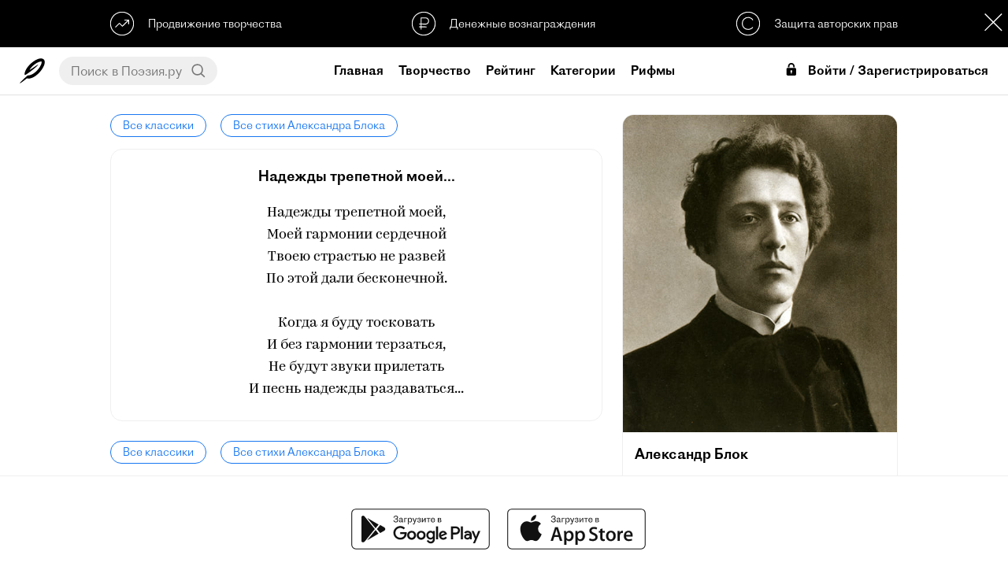

--- FILE ---
content_type: text/html; charset=UTF-8
request_url: https://poeziya.ru/classic/10/1937/
body_size: 77723
content:


<!DOCTYPE html><html>

<head>
    
    <base href="//poeziya.ru">

    <title>Надежды трепетной моей... — Александр Блок</title>
    
    <meta property="og:type" content="website">
    <meta property="og:title" content="Надежды трепетной моей... — Александр Блок">
    <meta name="description" content="Читать стихотворение Александра Блока «Надежды трепетной моей...» на официальном сайте Поэзия. Еще больше стихотворений доступно в мобильном приложении Поэзия для iOS и Android.">
    <meta property="og:description" content="Читать стихотворение Александра Блока «Надежды трепетной моей...» на официальном сайте Поэзия. Еще больше стихотворений доступно в мобильном приложении Поэзия для iOS и Android.">
    <meta name="keywords" content="поэзия,стихи,читать стихи,видеостихи,современная поэзия,современные поэты,рифма">
    <meta http-equiv="Content-Type" content="text/html; charset=UTF-8">
    <meta http-equiv="Cache-Control" content="no-cache">
    <meta name="apple-mobile-web-app-status-bar-style" content="default">
    <meta name="mobile-web-app-capable" content="yes">
    <meta id="viewport" name="viewport" content="width=device-width, initial-scale=1, minimum-scale=1, maximum-scale=1, viewport-fit=cover">
    <meta name="theme-color" content="#ffffff">
    <meta name="yandex-verification" content="a6f5973d39d4c867" />
    <meta name="yandex-tableau-widget" href="https://storage.yandexcloud.net/poeziya-static/manifest/ya.json" />
    
    <link rel="dns-prefetch" href="//mc.yandex.ru">
    <link rel="dns-prefetch" href="//yastatic.net">
    
    <link rel="manifest" href="https://storage.yandexcloud.net/poeziya-static/manifest/g.json">
    
    <link rel="shortcut icon" href="https://poeziya.ru/favicon.ico">
    
    <link rel="icon" sizes="512x512" href="https://storage.yandexcloud.net/poeziya-static/i/favicon/x512.png">
    <link rel="icon" sizes="256x256" href="https://storage.yandexcloud.net/poeziya-static/i/favicon/x256.png">
    <link rel="icon" sizes="192x192" href="https://storage.yandexcloud.net/poeziya-static/i/favicon/x192.png">
    <link rel="icon" sizes="144x144" href="https://storage.yandexcloud.net/poeziya-static/i/favicon/x144.png">
    
    <link rel="stylesheet" href="https://storage.yandexcloud.net/poeziya-static/css/7-5-3/index.css">
    
    <script type="text/javascript" src="https://storage.yandexcloud.net/poeziya-static/js/7-5-2/index.js"></script>
    
    <script defer src="https://storage.yandexcloud.net/poeziya-static/js/lib/scroll-lock.js"></script>
    <script defer src="https://storage.yandexcloud.net/poeziya-static/js/lib/scroll-bar.js"></script>
    <script defer src="https://storage.yandexcloud.net/poeziya-static/js/lib/share.js"></script>
    
    <script>window.yaContextCb=window.yaContextCb||[]</script>
    <script src="https://yandex.ru/ads/system/context.js" async></script>
    
    <style type="text/css">
    
        @font-face { font-family: "DefaultFont";src: url("https://storage.yandexcloud.net/poeziya-static/font/ProtoGrotesk/light.otf") format("truetype");font-style: normal;font-weight: regular;}
        @font-face { font-family: "DefaultFont";src: url("https://storage.yandexcloud.net/poeziya-static/font/ProtoGrotesk/regular.otf") format("truetype");font-style: normal;font-weight: bold;}
        
            @font-face { font-family: "Kazimir";font-style: normal;font-weight: regular;font-display: fallback;src:
            url("https://storage.yandexcloud.net/poeziya-static/font/Kazimir/light.woff2") format("woff2"),
            url("https://storage.yandexcloud.net/poeziya-static/font/Kazimir/light.woff") format("woff")
            }
            
            @font-face { font-family: "Ivolga";font-style: normal;font-weight: regular;font-display: fallback;src:
            url("https://storage.yandexcloud.net/poeziya-static/font/Ivolga/regular.woff2") format("woff2"),
            url("https://storage.yandexcloud.net/poeziya-static/font/Ivolga/regular.woff") format("woff")
            }
                </style>
    
</head>

<body>
    
<div id="page" class="page utn-margin">
    

<header data-scroll-lock-fill-gap>
    
    <script>
    var pageScrollTop = 0;
    var feedStaticScrollTop = 145;
    var isUTN = true;
    </script>
    
        
        <div id="utn" class="utn">
            
            <div class="utn-items">
                <div class="utn-item text-left interaction" onclick="showUTN( 'promo' );">
                    <svg class="utn-icon" xmlns="http://www.w3.org/2000/svg"
     width="1.77778in" height="1.77778in"
     viewBox="0 0 160 160">
  <path class="utn-icon-path" fill="none" stroke-width="6"
        d="M 34.74,104.95
           C 34.74,104.95 62.06,77.50 62.11,77.50
             62.16,77.50 82.34,97.42 82.34,97.42
             82.34,97.42 124.43,55.83 124.43,55.83M 96.04,55.78
           C 96.04,55.78 124.43,55.83 124.43,55.83
             124.43,55.83 124.40,84.18 124.40,84.18M 76.41,1.91
           C 75.64,2.05 75.43,2.02 74.69,2.03
             74.69,2.03 69.53,2.54 69.53,2.54
             64.56,3.20 59.59,4.34 54.84,5.94
             33.06,13.29 15.88,29.64 7.28,50.94
             -0.87,71.11 0.07,93.59 9.11,113.28
             12.59,120.85 17.45,127.67 23.11,133.75
             23.11,133.75 24.53,135.31 24.53,135.31
             24.53,135.31 26.09,136.73 26.09,136.73
             34.18,144.26 43.02,149.83 53.44,153.55
             58.00,155.18 62.41,156.29 67.19,157.10
             67.19,157.10 74.69,157.97 74.69,157.97
             74.69,157.97 77.66,158.12 77.66,158.12
             77.66,158.12 82.03,158.12 82.03,158.12
             82.03,158.12 85.00,157.97 85.00,157.97
             85.00,157.97 86.56,157.83 86.56,157.83
             90.64,157.53 94.93,156.79 98.91,155.80
             124.68,149.35 145.41,130.17 153.91,105.00
             155.26,100.98 156.24,96.84 156.94,92.66
             156.94,92.66 157.81,85.16 157.81,85.16
             157.81,85.16 157.97,82.50 157.97,82.50
             157.97,82.50 157.97,77.81 157.97,77.81
             157.97,77.81 157.81,74.84 157.81,74.84
             157.81,74.84 157.53,71.72 157.53,71.72
             156.95,66.33 155.99,61.74 154.38,56.56
             146.39,30.85 125.91,11.52 100.00,4.51
             95.68,3.34 91.03,2.50 86.56,2.17
             86.56,2.17 85.00,2.03 85.00,2.03
             85.00,2.03 82.03,1.91 82.03,1.91
             82.03,1.91 76.41,1.91 76.41,1.91 Z" />
</svg>                    <div class="utn-item-title">Продвижение творчества</div>
                </div>
                <div class="utn-item interaction" onclick="showUTN( 'donate' );">
                    <svg class="utn-icon" xmlns="http://www.w3.org/2000/svg"
     width="13.5467mm" height="13.5467mm"
     viewBox="0 0 160 160">
  <path class="utn-icon-path" fill="none" stroke-width="6"
        d="M 62.38,120.56
           C 62.62,120.56 62.44,41.56 62.44,41.56
             62.44,41.56 94.62,41.38 94.62,41.38
             104.88,41.38 113.50,50.75 113.50,62.00
             113.50,71.88 105.25,83.12 95.38,83.12
             95.38,83.00 49.44,82.94 49.44,82.94M 49.12,102.12
           C 49.12,102.12 100.50,102.38 100.50,102.38M 71.00,2.21
           C 41.26,7.29 19.05,22.38 7.45,51.00
             -4.06,79.42 2.96,114.44 25.04,135.91
             31.21,141.92 38.32,146.46 46.00,150.24
             55.13,154.74 66.79,157.88 77.00,158.00
             89.83,158.15 101.33,156.38 113.00,150.74
             123.83,145.51 132.60,139.48 140.19,130.00
             173.72,88.17 158.29,25.37 107.00,6.69
             98.70,3.67 89.83,2.01 81.00,2.21
             81.00,2.21 71.00,2.21 71.00,2.21 Z" />
</svg>                    <div class="utn-item-title">Денежные вознаграждения</div>
                </div>
                <div class="utn-item text-right interaction" onclick="showUTN( 'copyright' );">
                    <svg class="utn-icon" xmlns="http://www.w3.org/2000/svg"
     width="1.77778in" height="1.77778in"
     viewBox="0 0 160 160">
  <path class="utn-icon-path" fill="none" stroke-width="6"
        d="M 111.83,57.70
           C 111.36,50.93 98.78,38.35 81.13,38.11
             27.16,38.35 27.16,119.18 80.16,119.41
             94.91,119.41 110.90,109.50 111.13,103.42M 71.00,2.21
           C 41.26,7.29 19.05,22.38 7.45,51.00
             -4.06,79.42 2.96,114.44 25.04,135.91
             31.21,141.92 38.32,146.46 46.00,150.24
             55.13,154.74 66.79,157.88 77.00,158.00
             89.83,158.15 101.33,156.38 113.00,150.74
             123.83,145.51 132.60,139.48 140.19,130.00
             173.72,88.17 158.29,25.37 107.00,6.69
             98.70,3.67 89.83,2.01 81.00,2.21
             81.00,2.21 71.00,2.21 71.00,2.21 Z" />
</svg>
                    <div class="utn-item-title">Защита авторских прав</div>
                </div>
            </div>
            
            <div class="modal-close utn-close interaction" style="width: 36px;height: 36px;background: var(--color-text) url(https://storage.yandexcloud.net/poeziya-static/i/web/6-7-4/sprite.svg) -274px -104px;" onclick="sc('utn_disabled','_',90);e('utn').classList.add('hidden');e('page').classList.remove('utn-margin');e('fs').classList.remove('utn-margin');isUTN=false;"></div>
            
            <script type="text/javascript">
            function showUTN( utn )
            {
                let d = new Dialog();
                
                switch( utn )
                {
                    case 'copyright': 
                        d.title( 'Защита авторских прав' ); 
                        d.message( 'Благодаря проприетарному реестру публикаций, в Поэзии однозначно определены авторы произведений и защищены их права' ); 
                        break;
                        
                    case 'promo': 
                        d.title( 'Продвижение творчества' ); 
                        d.message( 'Различные способы продвижения позволят мгновенно представить свое творчество огромной аудитории читателей по всему миру' ); 
                        break;
                        
                    case 'donate': 
                        d.title( 'Денежные вознаграждения' ); 
                        d.message( 'У всех авторов есть возможность принимать денежные вознаграждения от своих читателей и тратить их на свое продвижение, либо другие услуги в Поэзии' ); 
                        break;
                }
                
                d.show();
            }
            </script>
            
        </div>
    
        
    <div class="content-fix header-content">

        <div class="header-content-item text-left">
            
            <div class="mobile" onclick="onMenuMobile();"><icx class="icx-menu-header"><svg version="1.1" id="Capa_1" xmlns="http://www.w3.org/2000/svg" xmlns:xlink="http://www.w3.org/1999/xlink" x="0px" y="0px"
	 viewBox="0 0 512 512" style="enable-background:new 0 0 512 512;" xml:space="preserve">
<g>
	<g>
		<g>
			<circle cx="256" cy="256" r="64"/>
			<circle cx="256" cy="448" r="64"/>
			<circle cx="256" cy="64" r="64"/>
		</g>
	</g>
</g>
<g>
</g>
<g>
</g>
<g>
</g>
<g>
</g>
<g>
</g>
<g>
</g>
<g>
</g>
<g>
</g>
<g>
</g>
<g>
</g>
<g>
</g>
<g>
</g>
<g>
</g>
<g>
</g>
<g>
</g>
</svg>
</icx></div>
            
            <a href="/" class="header-logo desktop">
                <icx class="icx-logo-header interaction"><svg class="poeziya-icon" xmlns="http://www.w3.org/2000/svg"
     width="229.277mm" height="229.277mm"
     viewBox="0 0 650 650">
  <path
        fill="var(--color-text)" stroke="var(--color-text)" stroke-width="0"
        d="M 5.18,643.91
           C 13.65,651.13 96.03,587.60 186.50,518.00
             403.33,577.67 748.00,148.00 617.27,26.39
             492.25,-77.25 137.00,205.00 125.91,408.64
             124.64,427.73 130.82,435.82 144.73,429.91
             217.00,396.45 491.25,179.75 475.50,166.00
             467.25,158.88 261.62,304.38 257.75,300.75
             245.78,288.38 407.88,95.38 546.25,83.75
             565.55,82.27 566.82,91.18 566.75,99.12
             568.27,199.73 380.00,448.50 207.18,443.48
             165.73,474.82 -5.91,630.64 5.36,644.64" />
</svg>
</icx>
            </a>
            
            <div id="header-search-wrapper" class="header-search-wrapper desktop">
                <input id="header-search-input" class="header-search-input no-border no-background no-box-shadow" placeholder="Поиск в Поэзия.ру" value="" onkeydown="if (event.keyCode === 13) {search();return false;}">
                <div class="header-search-button interaction" onclick="search();"><svg class="ic-search" xmlns="http://www.w3.org/2000/svg"
     width="0.366667in" height="0.366667in"
     viewBox="0 0 110 110">
  <path
        fill="none" stroke="var(--color-text)" stroke-width="10"
        d="M 46.93,85.33
           C -3.98,85.33 -7.45,6.55 46.91,6.65
             96.73,6.73 99.76,84.69 46.93,85.33M 103.09,102.55
           C 103.09,102.55 73.78,75.38 73.78,75.38" />
</svg>
</div>
            </div>
            
        </div>
        
        <div class="header-content-item">
            
            <a href="/" class="mobile">
                <icx class="icx-logo-header interaction"><svg class="poeziya-logo" xmlns="http://www.w3.org/2000/svg"
     width="5.63in" height="2.34in"
     viewBox="0 0 1689 702">
  <path
        fill="var(--color-text)" stroke="var(--color-text)" stroke-width="0"
        d="M 228.59,389.00
           C 213.59,459.20 249.59,476.00 285.59,476.00
             320.39,476.00 355.20,449.00 390.00,416.61
             393.59,412.41 395.39,407.61 395.39,403.41
             395.39,397.41 391.80,392.00 385.20,389.00
             371.39,401.00 343.20,419.00 324.00,419.00
             307.80,419.00 297.00,409.41 304.20,374.61
             304.20,374.61 367.20,82.41 367.20,82.41
             417.00,77.00 427.80,13.48 390.59,0.00
             373.80,11.73 346.20,17.00 319.80,17.00
             287.39,17.20 204.00,10.00 173.39,10.00
             111.00,10.00 0.00,31.59 0.00,125.16
             0.00,156.34 19.80,188.12 75.59,173.12
             69.00,162.33 67.19,152.14 67.19,141.95
             67.19,90.97 101.39,60.98 138.00,53.80
             138.00,53.80 44.39,468.20 44.39,468.20
             51.00,473.00 62.39,476.00 76.19,476.00
             98.39,476.00 121.80,465.81 127.80,437.61
             127.80,437.61 208.80,56.78 208.80,56.78
             237.59,61.58 268.19,68.19 295.20,73.58
             295.20,73.58 228.59,389.00 228.59,389.00 Z
           M 531.39,166.00
           C 440.80,166.00 377.80,279.34 377.80,369.86
             377.80,426.20 404.19,476.00 466.00,476.00
             560.19,476.00 624.39,362.67 624.39,273.34
             624.39,214.61 596.80,166.00 531.39,166.00 Z
           M 544.59,211.61
           C 569.19,211.61 579.39,236.19 579.39,268.56
             579.39,331.50 541.00,423.81 493.59,423.81
             472.59,423.81 454.59,403.42 454.59,350.67
             454.59,291.94 490.00,211.61 544.59,211.61 Z
           M 700.39,439.41
           C 683.59,439.41 669.19,424.95 669.19,406.89
             669.19,400.27 671.00,389.42 679.39,379.78
             671.59,374.61 662.00,371.61 654.80,371.61
             632.59,371.61 612.80,380.00 612.80,408.81
             612.80,454.41 647.59,476.00 684.19,476.00
             752.59,476.00 852.80,416.00 852.80,255.00
             852.80,206.61 824.00,164.00 776.00,164.00
             738.19,164.00 708.19,174.20 678.19,209.61
             673.39,215.58 673.39,234.09 687.19,234.09
             704.00,217.38 725.00,209.00 742.39,209.00
             764.59,209.00 782.00,228.12 782.00,269.33
             782.00,278.89 782.00,287.84 781.39,296.20
             781.39,296.20 707.59,296.20 707.59,296.20
             689.00,296.20 679.39,312.41 682.39,331.00
             682.39,331.00 777.80,331.00 777.80,331.00
             767.00,407.48 734.59,439.41 700.39,439.41 Z
           M 778.59,628.22
           C 778.59,678.00 812.80,702.00 849.39,702.00
             899.80,702.00 935.80,673.81 962.80,629.42
             985.59,591.05 1010.80,517.91 1019.19,465.73
             1053.39,446.55 1084.59,423.77 1093.59,415.98
             1103.80,406.98 1102.00,393.80 1093.00,386.00
             1075.00,400.98 1050.39,418.38 1022.80,432.77
             1022.80,432.77 1022.80,432.17 1022.80,432.17
             1022.80,397.39 1003.00,368.61 967.00,357.20
             1027.00,340.41 1066.00,296.48 1066.00,237.00
             1066.00,197.41 1034.80,163.81 983.19,163.81
             908.19,163.81 880.00,200.41 880.00,231.61
             880.00,253.81 894.39,273.00 916.00,273.00
             923.80,273.00 933.39,270.61 940.00,264.61
             933.39,250.20 930.39,234.00 930.39,225.61
             930.39,220.81 930.39,217.20 931.59,213.61
             939.39,210.81 947.80,209.00 955.59,209.00
             977.80,209.00 995.19,222.81 995.19,251.61
             995.19,288.81 962.80,338.00 923.80,338.00
             905.19,338.00 895.59,354.20 898.59,372.81
             933.39,372.81 953.80,396.19 953.80,429.17
             953.80,438.16 952.00,449.55 950.19,462.14
             869.80,493.92 778.59,552.08 778.59,628.22 Z
           M 902.80,605.44
           C 886.59,633.02 867.39,648.61 843.98,648.61
             836.19,648.61 819.39,641.41 819.39,620.42
             819.39,577.86 874.59,529.30 941.19,502.91
             930.39,541.89 915.39,583.25 902.80,605.44 Z
           M 1088.19,360.77
           C 1077.98,405.80 1077.98,476.00 1144.59,476.00
             1178.80,476.00 1208.19,447.20 1232.19,408.20
             1229.19,461.00 1258.59,476.00 1288.00,476.00
             1321.59,476.00 1370.80,447.81 1370.80,405.80
             1370.80,395.59 1364.19,389.58 1352.80,389.58
             1343.80,411.20 1330.00,418.41 1319.19,418.41
             1307.19,418.41 1299.39,405.20 1306.00,374.58
             1306.00,374.58 1348.00,175.81 1348.00,175.81
             1340.80,171.02 1330.59,168.00 1319.80,168.00
             1298.19,168.00 1275.39,178.22 1269.39,205.84
             1269.39,205.84 1233.39,375.77 1233.39,375.77
             1217.19,395.00 1199.19,407.00 1178.19,407.00
             1160.19,407.00 1152.39,396.20 1157.80,371.58
             1157.80,371.58 1194.39,201.03 1194.39,201.03
             1199.19,178.22 1187.19,168.00 1165.59,168.00
             1140.39,168.00 1118.80,180.62 1098.39,196.83
             1086.39,206.44 1090.59,225.06 1098.39,229.86
             1103.80,225.06 1107.39,222.66 1110.39,222.66
             1115.80,222.66 1118.80,228.06 1116.39,237.67
             1116.39,237.67 1088.19,360.77 1088.19,360.77 Z
           M 1579.80,476.00
           C 1614.00,476.00 1655.39,448.41 1683.59,416.61
             1687.20,412.41 1689.00,407.59 1689.00,403.39
             1689.00,397.39 1685.39,391.98 1678.80,388.98
             1663.80,404.00 1638.00,419.00 1615.80,419.00
             1600.19,419.00 1590.59,408.20 1597.80,374.56
             1597.80,374.56 1620.59,265.88 1620.59,265.88
             1635.59,194.41 1593.59,165.00 1539.00,165.00
             1482.59,165.00 1414.19,196.20 1414.19,269.47
             1414.19,303.70 1432.80,334.33 1471.19,344.55
             1446.59,397.98 1425.59,414.80 1404.00,427.41
             1404.00,415.41 1406.39,397.39 1414.19,379.97
             1406.39,374.56 1396.80,371.56 1389.59,371.56
             1367.39,371.56 1347.59,379.97 1347.59,408.80
             1347.59,452.61 1365.59,476.61 1390.19,476.00
             1437.00,474.81 1480.80,395.59 1503.00,348.14
             1503.00,348.14 1531.19,348.14 1531.19,348.14
             1531.19,348.14 1524.00,381.78 1524.00,381.78
             1507.80,459.20 1549.80,476.00 1579.80,476.00 Z
           M 1483.19,269.47
           C 1483.80,237.64 1501.19,200.41 1533.00,200.41
             1548.00,200.41 1560.00,213.02 1552.80,246.05
             1552.80,246.05 1537.80,315.11 1537.80,315.11
             1537.80,315.11 1512.59,315.11 1512.59,315.11
             1492.19,315.11 1482.59,293.50 1483.19,269.47 Z" />
</svg>
</icx>
            </a>
            
                        
                <a class="header-link desktop  header-link-home" href="/">Главная</a>
                
                        
                <a class="header-link desktop  header-link-creative" href="/creative/">Творчество</a>
                
                        
                <a class="header-link desktop  header-link-search" href="/search/">Рейтинг</a>
                
                        
                <a class="header-link desktop  header-link-category" href="/category/">Категории</a>
                
                        
                <a class="header-link desktop active header-link-classic" href="/classic/">Классика</a>
                
                        
                <a class="header-link desktop  header-link-rhyme" href="/rhyme/">Рифмы</a>
                
                        
        </div>

        <div class="header-content-item text-right">
    
                
                <div class="header-login-mobile mobile" onclick="onLogin();">Войти</div>
                
                <div class="header-login desktop" onclick="onLogin();">
                    <icx><svg fill="#000000" xmlns="http://www.w3.org/2000/svg" viewBox="0 0 26 26" width="26px" height="26px"><path d="M 16 0 C 13.789063 0 11.878906 0.917969 10.6875 2.40625 C 9.496094 3.894531 9 5.824219 9 7.90625 L 9 9 L 12 9 L 12 7.90625 C 12 6.328125 12.390625 5.085938 13.03125 4.28125 C 13.671875 3.476563 14.542969 3 16 3 C 17.460938 3 18.328125 3.449219 18.96875 4.25 C 19.609375 5.050781 20 6.308594 20 7.90625 L 20 9 L 23 9 L 23 7.90625 C 23 5.8125 22.472656 3.863281 21.28125 2.375 C 20.089844 0.886719 18.207031 0 16 0 Z M 9 10 C 7.34375 10 6 11.34375 6 13 L 6 23 C 6 24.65625 7.34375 26 9 26 L 23 26 C 24.65625 26 26 24.65625 26 23 L 26 13 C 26 11.34375 24.65625 10 23 10 Z M 16 15 C 17.105469 15 18 15.894531 18 17 C 18 17.738281 17.597656 18.371094 17 18.71875 L 17 21 C 17 21.550781 16.550781 22 16 22 C 15.449219 22 15 21.550781 15 21 L 15 18.71875 C 14.402344 18.371094 14 17.738281 14 17 C 14 15.894531 14.894531 15 16 15 Z"/></svg></icx>Войти / Зарегистрироваться
                </div>
                
                        
        </div>

    </div>

</header>












<style type="text/css">
.user-block {padding: 0;}
.ub-photo, .ub-info {margin-bottom: 0;}
footer {margin-top: 0;}
.article-text {margin-bottom: 25px;}
.user-articles {margin-bottom: 20px;}
@media screen and (max-width: 1000px) { 
.user-static {margin: 0 0 25px;} 
.user-articles {min-height: 100px;margin-bottom: 0;}
}
</style>

<div class="feed-page">

    
<div id="articles" class="articles" data-page="1" data-play="0" data-start="0" data-user-name="" data-user-photo="">
    
    <a class="classic-breadcrumbs-link interaction" href="/classic/">Все классики</a>
    <a class="classic-breadcrumbs-link interaction" href="/classic/10/">Все стихи Александра Блока</a>
    
    <div class="article">
        
        <div class="article-title">Надежды трепетной моей...</div>
        <div class="article-text">Надежды трепетной моей,<br>Моей гармонии сердечной<br>Твоею страстью не развей<br>По этой дали бесконечной.<br><br>Когда я буду тосковать<br>И без гармонии терзаться,<br>Не будут звуки прилетать<br>И песнь надежды раздаваться...</div>
        
    </div>
    
    <a class="classic-breadcrumbs-link interaction" href="/classic/">Все классики</a>
    <a class="classic-breadcrumbs-link interaction" href="/classic/10/">Все стихи Александра Блока</a>
    
</div>
    

<div id="fs" class="feed-static utn-margin">
    
    <div class="feed-static-wrapper">
        
        <div class="feed-static-content">
            
            <div class="user-block">
                
                <img class="classic-user-photo" src="https://storage.yandexcloud.net/poeziya-static/i/classic/10.jpg">
                <div class="classic-user-name">Александр Блок</div>
                <div class="classic-user-about text-space">(16 (28) ноября 1880, Санкт-Петербург, Российская империя — 7 августа 1921, Петроград, РСФСР) — русский поэт, писатель, публицист, драматург, переводчик, литературный критик. Классик русской литературы XX столетия, один из крупнейших представителей русского символизма.</div>
                
            </div>
            
        </div>
    
    </div>
    
</div>


</div>

</div>


<footer>
    
    <div class="content-fix footer-content">
        
        <div class="apps">
            <a class="button-store interaction" style="background-image: url(https://storage.yandexcloud.net/poeziya-static/i/global/svg/button-store-google.svg);" href="https://play.google.com/store/apps/details?id=ru.poetvdushe.android.poetvdushe" target="_blank"></a>
            <a class="button-store interaction" style="background-image: url(https://storage.yandexcloud.net/poeziya-static/i/global/svg/button-store-apple.svg);" href="https://apps.apple.com/ru/app/id1359857963" target="_blank"></a>
        </div>
        
                <a href="/support/">Поддержка</a>
                <a href="/legal/conditions/">Условия</a>
                <a href="/legal/policy/">Конфиденциальность</a>
                <a href="/support/feedback/">Обратная связь</a>
                
        <br>
        
        <a href="https://sobe.ru/na/poeziya" target="_blank">
            <div class="poeziya-donate-button interaction">Поддержать Поэзию</div>
        </a>
        
        <copyright>© 2026 Poeziya</copyright>
        
    </div>    
    
</footer>
  
</div> <!-- end page -->


<div class="hidden">
    
    <script type="text/javascript">
    document.write('<a href="//www.liveinternet.ru/click" '+
    'target="_blank"><img src="//counter.yadro.ru/hit?t17.2;r'+
    escape(document.referrer)+((typeof(screen)=='undefined')?'':
    ';s'+screen.width+'*'+screen.height+'*'+(screen.colorDepth?
    screen.colorDepth:screen.pixelDepth))+';u'+escape(document.URL)+
    ';h'+escape(document.title.substring(0,150))+';'+Math.random()+
    '" alt="" title="LiveInternet: показано число просмотров за 24'+
    ' часа, посетителей за 24 часа и за сегодня" '+
    'border="0" width="88" height="31"><\/a>')
    </script>
    
    <script type="text/javascript" > 
    (function(m,e,t,r,i,k,a){m[i]=m[i]||function(){(m[i].a=m[i].a||[]).push(arguments)}; m[i].l=1*new Date();k=e.createElement(t),a=e.getElementsByTagName(t)[0],k.async=1,k.src=r,a.parentNode.insertBefore(k,a)}) (window, document, "script", "https://mc.yandex.ru/metrika/tag.js", "ym"); ym(48934211, "init", { clickmap:true, trackLinks:true, accurateTrackBounce:true, webvisor:true }); 
    </script>
    
    <noscript><div><img src="https://mc.yandex.ru/watch/48934211" style="position:absolute; left:-9999px;" alt="" /></div></noscript>
    
    <script defer src="https://www.googletagmanager.com/gtag/js?id=UA-110830782-3"></script>
    
    <script>
      window.dataLayer = window.dataLayer || [];
      function gtag(){ dataLayer.push(arguments); }
      gtag('js', new Date());
      gtag('config', 'UA-110830782-3');
    </script>
    
    <input id="referrer" type="hidden" value="">
    
</div>
<noindex>
    
<div id="scroll-to-top" class="scroll-top-arrow interaction transparent" onclick="window.scrollTo(0,0);">
    <icx class="scroll-top-icon"><svg xmlns="http://www.w3.org/2000/svg"
     width="361.327mm" height="361.327mm"
     viewBox="0 0 1024 1024">
  <path
        fill="none" stroke="var(--color-text)" stroke-width="50"
        d="M 386.00,183.50
           C 386.00,183.50 62.00,514.00 62.00,514.00
             62.00,514.00 386.50,848.50 386.50,848.50M 952.75,518.00
           C 952.75,518.00 61.99,514.00 61.99,514.00" />
</svg>
</icx>
    <div class="scroll-top-label">Наверх</div>
</div>




<div id="share" class="modal hidden">
    <div class="modal-block">
        <div class="modal-cell">
            <div class="modal-content">
                <div class="modal-close interaction" onclick="onModalClose('share');"></div>
                <div class="modal-content-title">Поделиться:</div>
                <div id="share-data" class="ya-share2" data-description="" data-services="vkontakte,facebook,odnoklassniki,moimir,twitter,blogger,lj,viber,whatsapp,skype,telegram"></div>
            </div>
        </div>
    </div>
</div>


<div id="dialog" class="modal hidden">
    <div class="modal-block">
        <div class="modal-cell">
            <div class="modal-content dialog">
                <div id="dialog-title" class="dialog-title"></div>
                <div id="dialog-message" class="dialog-message"></div>
                <div id="dialog-special" class="dialog-special"></div>
                <div class="dialog-actions" data-scrollbar><div id="dialog-actions"></div></div>
                <div class="dialog-action interaction cancel" onclick="onModalClose('dialog')">Закрыть</div>
            </div>
        </div>
    </div>
</div>


<div id="login" class="modal login hidden">
    <div class="modal-block">
        <div class="modal-cell">
            <div class="modal-content login">
                
                <div class="modal-close interaction" onclick="onModalClose('login');"></div>
                
                <form class="poeziya-login-form">
                
                <icx class="icx-logo-header" style="width: 80%;max-width: 150px;height: 48px;"><svg class="poeziya-logo" xmlns="http://www.w3.org/2000/svg"
     width="5.63in" height="2.34in"
     viewBox="0 0 1689 702">
  <path
        fill="var(--color-text)" stroke="var(--color-text)" stroke-width="0"
        d="M 228.59,389.00
           C 213.59,459.20 249.59,476.00 285.59,476.00
             320.39,476.00 355.20,449.00 390.00,416.61
             393.59,412.41 395.39,407.61 395.39,403.41
             395.39,397.41 391.80,392.00 385.20,389.00
             371.39,401.00 343.20,419.00 324.00,419.00
             307.80,419.00 297.00,409.41 304.20,374.61
             304.20,374.61 367.20,82.41 367.20,82.41
             417.00,77.00 427.80,13.48 390.59,0.00
             373.80,11.73 346.20,17.00 319.80,17.00
             287.39,17.20 204.00,10.00 173.39,10.00
             111.00,10.00 0.00,31.59 0.00,125.16
             0.00,156.34 19.80,188.12 75.59,173.12
             69.00,162.33 67.19,152.14 67.19,141.95
             67.19,90.97 101.39,60.98 138.00,53.80
             138.00,53.80 44.39,468.20 44.39,468.20
             51.00,473.00 62.39,476.00 76.19,476.00
             98.39,476.00 121.80,465.81 127.80,437.61
             127.80,437.61 208.80,56.78 208.80,56.78
             237.59,61.58 268.19,68.19 295.20,73.58
             295.20,73.58 228.59,389.00 228.59,389.00 Z
           M 531.39,166.00
           C 440.80,166.00 377.80,279.34 377.80,369.86
             377.80,426.20 404.19,476.00 466.00,476.00
             560.19,476.00 624.39,362.67 624.39,273.34
             624.39,214.61 596.80,166.00 531.39,166.00 Z
           M 544.59,211.61
           C 569.19,211.61 579.39,236.19 579.39,268.56
             579.39,331.50 541.00,423.81 493.59,423.81
             472.59,423.81 454.59,403.42 454.59,350.67
             454.59,291.94 490.00,211.61 544.59,211.61 Z
           M 700.39,439.41
           C 683.59,439.41 669.19,424.95 669.19,406.89
             669.19,400.27 671.00,389.42 679.39,379.78
             671.59,374.61 662.00,371.61 654.80,371.61
             632.59,371.61 612.80,380.00 612.80,408.81
             612.80,454.41 647.59,476.00 684.19,476.00
             752.59,476.00 852.80,416.00 852.80,255.00
             852.80,206.61 824.00,164.00 776.00,164.00
             738.19,164.00 708.19,174.20 678.19,209.61
             673.39,215.58 673.39,234.09 687.19,234.09
             704.00,217.38 725.00,209.00 742.39,209.00
             764.59,209.00 782.00,228.12 782.00,269.33
             782.00,278.89 782.00,287.84 781.39,296.20
             781.39,296.20 707.59,296.20 707.59,296.20
             689.00,296.20 679.39,312.41 682.39,331.00
             682.39,331.00 777.80,331.00 777.80,331.00
             767.00,407.48 734.59,439.41 700.39,439.41 Z
           M 778.59,628.22
           C 778.59,678.00 812.80,702.00 849.39,702.00
             899.80,702.00 935.80,673.81 962.80,629.42
             985.59,591.05 1010.80,517.91 1019.19,465.73
             1053.39,446.55 1084.59,423.77 1093.59,415.98
             1103.80,406.98 1102.00,393.80 1093.00,386.00
             1075.00,400.98 1050.39,418.38 1022.80,432.77
             1022.80,432.77 1022.80,432.17 1022.80,432.17
             1022.80,397.39 1003.00,368.61 967.00,357.20
             1027.00,340.41 1066.00,296.48 1066.00,237.00
             1066.00,197.41 1034.80,163.81 983.19,163.81
             908.19,163.81 880.00,200.41 880.00,231.61
             880.00,253.81 894.39,273.00 916.00,273.00
             923.80,273.00 933.39,270.61 940.00,264.61
             933.39,250.20 930.39,234.00 930.39,225.61
             930.39,220.81 930.39,217.20 931.59,213.61
             939.39,210.81 947.80,209.00 955.59,209.00
             977.80,209.00 995.19,222.81 995.19,251.61
             995.19,288.81 962.80,338.00 923.80,338.00
             905.19,338.00 895.59,354.20 898.59,372.81
             933.39,372.81 953.80,396.19 953.80,429.17
             953.80,438.16 952.00,449.55 950.19,462.14
             869.80,493.92 778.59,552.08 778.59,628.22 Z
           M 902.80,605.44
           C 886.59,633.02 867.39,648.61 843.98,648.61
             836.19,648.61 819.39,641.41 819.39,620.42
             819.39,577.86 874.59,529.30 941.19,502.91
             930.39,541.89 915.39,583.25 902.80,605.44 Z
           M 1088.19,360.77
           C 1077.98,405.80 1077.98,476.00 1144.59,476.00
             1178.80,476.00 1208.19,447.20 1232.19,408.20
             1229.19,461.00 1258.59,476.00 1288.00,476.00
             1321.59,476.00 1370.80,447.81 1370.80,405.80
             1370.80,395.59 1364.19,389.58 1352.80,389.58
             1343.80,411.20 1330.00,418.41 1319.19,418.41
             1307.19,418.41 1299.39,405.20 1306.00,374.58
             1306.00,374.58 1348.00,175.81 1348.00,175.81
             1340.80,171.02 1330.59,168.00 1319.80,168.00
             1298.19,168.00 1275.39,178.22 1269.39,205.84
             1269.39,205.84 1233.39,375.77 1233.39,375.77
             1217.19,395.00 1199.19,407.00 1178.19,407.00
             1160.19,407.00 1152.39,396.20 1157.80,371.58
             1157.80,371.58 1194.39,201.03 1194.39,201.03
             1199.19,178.22 1187.19,168.00 1165.59,168.00
             1140.39,168.00 1118.80,180.62 1098.39,196.83
             1086.39,206.44 1090.59,225.06 1098.39,229.86
             1103.80,225.06 1107.39,222.66 1110.39,222.66
             1115.80,222.66 1118.80,228.06 1116.39,237.67
             1116.39,237.67 1088.19,360.77 1088.19,360.77 Z
           M 1579.80,476.00
           C 1614.00,476.00 1655.39,448.41 1683.59,416.61
             1687.20,412.41 1689.00,407.59 1689.00,403.39
             1689.00,397.39 1685.39,391.98 1678.80,388.98
             1663.80,404.00 1638.00,419.00 1615.80,419.00
             1600.19,419.00 1590.59,408.20 1597.80,374.56
             1597.80,374.56 1620.59,265.88 1620.59,265.88
             1635.59,194.41 1593.59,165.00 1539.00,165.00
             1482.59,165.00 1414.19,196.20 1414.19,269.47
             1414.19,303.70 1432.80,334.33 1471.19,344.55
             1446.59,397.98 1425.59,414.80 1404.00,427.41
             1404.00,415.41 1406.39,397.39 1414.19,379.97
             1406.39,374.56 1396.80,371.56 1389.59,371.56
             1367.39,371.56 1347.59,379.97 1347.59,408.80
             1347.59,452.61 1365.59,476.61 1390.19,476.00
             1437.00,474.81 1480.80,395.59 1503.00,348.14
             1503.00,348.14 1531.19,348.14 1531.19,348.14
             1531.19,348.14 1524.00,381.78 1524.00,381.78
             1507.80,459.20 1549.80,476.00 1579.80,476.00 Z
           M 1483.19,269.47
           C 1483.80,237.64 1501.19,200.41 1533.00,200.41
             1548.00,200.41 1560.00,213.02 1552.80,246.05
             1552.80,246.05 1537.80,315.11 1537.80,315.11
             1537.80,315.11 1512.59,315.11 1512.59,315.11
             1492.19,315.11 1482.59,293.50 1483.19,269.47 Z" />
</svg>
</icx>
                
                <br><br>
        
                <div class="text-center">
                    <div class="switch-tab">
                        <div id="login-email-view-switch" class="switch-tab-button recommendation active" onclick="switchView( 'login' , 'email' );">Войти по Email</div>
                        <div id="login-phone-view-switch" class="switch-tab-button recommendation" onclick="switchView( 'login' , 'phone' );">Войти по номеру</div>
                    </div>
                </div>
                
                <div id="login-phone-view" class="hidden">
                
                    <div class="input-phone-block">
                        
                        <div id="help-block-login" class="help-block login transparent">
                            <div class="help-block-message">Номер телефона вводится без кода страны,<br>вводите только цифры</div>
                            <icx class="help-block-arrow"><svg xmlns="http://www.w3.org/2000/svg"
     width="10.1333in" height="10.1333in"
     viewBox="0 0 912 912">
  <path class="arrow-bottom-phone"
        stroke="black" stroke-width="0"
        d="M 870.87,270.76
           C 870.87,270.76 39.43,271.39 39.43,271.39
             39.43,271.39 452.65,676.48 452.65,676.48
             452.65,676.48 870.87,270.76 870.87,270.76" />
</svg>
</icx>
                        </div>
                        
                        <select id="login-phone-phone-country-code" class="select-phone-country-code login">
                            <option disabled>Популярные страны</option>
                                                        <option selected value="7">Россия +7</option>
                                                        <option  value="7">Казахстан +7</option>
                                                        <option  value="375">Белоруссия +375</option>
                                                        <option  value="380">Украина +380</option>
                                                        <option  value="1">США +1</option>
                                                        <option  value="49">Германия +49</option>
                                                        <option disabled>Остальные страны</option>
                                                        <option value="672">Австралийские внешние территории +672</option>
                                                        <option value="61">Австралия +61</option>
                                                        <option value="43">Австрия +43</option>
                                                        <option value="994">Азербайджан +994</option>
                                                        <option value="351">Азорские о-ва +351</option>
                                                        <option value="355">Албания +355</option>
                                                        <option value="21">Алжир +21</option>
                                                        <option value="684">Американское Самоа +684</option>
                                                        <option value="244">Ангола +244</option>
                                                        <option value="1-264">Ангуилла +1-264</option>
                                                        <option value="376">Андорра +376</option>
                                                        <option value="1-268">Антигуа и Барбуда +1-268</option>
                                                        <option value="54">Аргентина +54</option>
                                                        <option value="374">Армения +374</option>
                                                        <option value="297">Аруба +297</option>
                                                        <option value="247">Асеньон +247</option>
                                                        <option value="93">Афганистан +93</option>
                                                        <option value="1-242">Багамы +1-242</option>
                                                        <option value="880">Бангладеш +880</option>
                                                        <option value="1-246">Барбадос +1-246</option>
                                                        <option value="973">Бахрейн +973</option>
                                                        <option value="501">Белиз +501</option>
                                                        <option value="32">Бельгия +32</option>
                                                        <option value="229">Бенин +229</option>
                                                        <option value="225">Берег слоновой кости +225</option>
                                                        <option value="1-441">Бермудские о-ва +1-441</option>
                                                        <option value="359">Болгария +359</option>
                                                        <option value="591">Боливия +591</option>
                                                        <option value="387">Босния и Герцеговина +387</option>
                                                        <option value="267">Ботсвана +267</option>
                                                        <option value="55">Бразилия +55</option>
                                                        <option value="1-284">Британские Вирджинские о-ва +1-284</option>
                                                        <option value="673">Бруней +673</option>
                                                        <option value="226">Буркина Фасо +226</option>
                                                        <option value="257">Бурунди +257</option>
                                                        <option value="975">Бутан +975</option>
                                                        <option value="678">Вануату +678</option>
                                                        <option value="39">Ватикан +39</option>
                                                        <option value="44">Великобритания +44</option>
                                                        <option value="36">Венгрия +36</option>
                                                        <option value="58">Венесуэла +58</option>
                                                        <option value="1-340">Вирджинские о-ва +1-340</option>
                                                        <option value="62">Восточный Тимор +62</option>
                                                        <option value="84">Вьетнам +84</option>
                                                        <option value="241">Габон +241</option>
                                                        <option value="509">Гаити +509</option>
                                                        <option value="592">Гайана +592</option>
                                                        <option value="220">Гамбия +220</option>
                                                        <option value="233">Гана +233</option>
                                                        <option value="502">Гватемала +502</option>
                                                        <option value="224">Гвинея +224</option>
                                                        <option value="245">Гвинея Биссау +245</option>
                                                        <option value="350">Гибралтар +350</option>
                                                        <option value="504">Гондурас +504</option>
                                                        <option value="852">Гонконг +852</option>
                                                        <option value="1-473">Гренада +1-473</option>
                                                        <option value="299">Гренландия +299</option>
                                                        <option value="30">Греция +30</option>
                                                        <option value="995">Грузия +995</option>
                                                        <option value="671">Гуам +671</option>
                                                        <option value="45">Дания +45</option>
                                                        <option value="243">Дем. респ. Конго (бывш. Заир) +243</option>
                                                        <option value="253">Джибути +253</option>
                                                        <option value="246">Диего Гарсиа +246</option>
                                                        <option value="1-767">Доминика +1-767</option>
                                                        <option value="1-809">Доминиканская республика +1-809</option>
                                                        <option value="20">Египет +20</option>
                                                        <option value="243">Заир +243</option>
                                                        <option value="260">Замбия +260</option>
                                                        <option value="259">Занзибар +259</option>
                                                        <option value="21">Западная Сахара +21</option>
                                                        <option value="685">Западное Самоа +685</option>
                                                        <option value="263">Зимбабве +263</option>
                                                        <option value="972">Израиль +972</option>
                                                        <option value="91">Индия +91</option>
                                                        <option value="62">Индонезия +62</option>
                                                        <option value="962">Иордания +962</option>
                                                        <option value="964">Ирак +964</option>
                                                        <option value="98">Иран +98</option>
                                                        <option value="353">Ирландия +353</option>
                                                        <option value="354">Исландия +354</option>
                                                        <option value="34">Испания +34</option>
                                                        <option value="39">Италия +39</option>
                                                        <option value="1-345">Каймановы о-ва +1-345</option>
                                                        <option value="855">Камбоджа +855</option>
                                                        <option value="237">Камерун +237</option>
                                                        <option value="238">Капе Верде +238</option>
                                                        <option value="974">Катар +974</option>
                                                        <option value="254">Кения +254</option>
                                                        <option value="357">Кипр +357</option>
                                                        <option value="996">Киргизстан +996</option>
                                                        <option value="686">Кирибати +686</option>
                                                        <option value="86">Китай +86</option>
                                                        <option value="672">Кокосовые о-ва +672</option>
                                                        <option value="57">Колумбия +57</option>
                                                        <option value="269">Коморские о-ва +269</option>
                                                        <option value="242">Конго +242</option>
                                                        <option value="506">Коста Рика +506</option>
                                                        <option value="53">Куба +53</option>
                                                        <option value="965">Кувейт +965</option>
                                                        <option value="856">Лаос +856</option>
                                                        <option value="371">Латвия +371</option>
                                                        <option value="266">Лессото +266</option>
                                                        <option value="231">Либерия +231</option>
                                                        <option value="961">Ливан +961</option>
                                                        <option value="21">Ливия +21</option>
                                                        <option value="370">Литва +370</option>
                                                        <option value="41">Лихтенштейн +41</option>
                                                        <option value="352">Люксембург +352</option>
                                                        <option value="230">Маврикий +230</option>
                                                        <option value="222">Мавритания +222</option>
                                                        <option value="261">Мадагаскар +261</option>
                                                        <option value="853">Макао +853</option>
                                                        <option value="389">Македония +389</option>
                                                        <option value="265">Малави +265</option>
                                                        <option value="60">Малайзия +60</option>
                                                        <option value="223">Мали +223</option>
                                                        <option value="960">Мальдивские о-ва +960</option>
                                                        <option value="356">Мальта +356</option>
                                                        <option value="212">Марокко +212</option>
                                                        <option value="596">Мартиника +596</option>
                                                        <option value="692">Маршалловы о-ва +692</option>
                                                        <option value="52">Мексика +52</option>
                                                        <option value="691">Микронезия +691</option>
                                                        <option value="258">Мозамбик +258</option>
                                                        <option value="373">Молдавия +373</option>
                                                        <option value="377">Монако +377</option>
                                                        <option value="976">Монголия +976</option>
                                                        <option value="1-664">Монсеррат +1-664</option>
                                                        <option value="95">Мьянма +95</option>
                                                        <option value="264">Намибия +264</option>
                                                        <option value="674">Науру +674</option>
                                                        <option value="977">Непал +977</option>
                                                        <option value="227">Нигер +227</option>
                                                        <option value="234">Нигерия +234</option>
                                                        <option value="599">Нидерландские Антиллы +599</option>
                                                        <option value="31">Нидерланды +31</option>
                                                        <option value="505">Никарагуа +505</option>
                                                        <option value="683">НИУЭ +683</option>
                                                        <option value="64">Новая Зеландия +64</option>
                                                        <option value="687">Новая Каледония +687</option>
                                                        <option value="47">Норвегия +47</option>
                                                        <option value="672">Норфолкские о-ва +672</option>
                                                        <option value="682">О-ва Кука +682</option>
                                                        <option value="247">О-ва Святой Елены +247</option>
                                                        <option value="971">ОАЭ +971</option>
                                                        <option value="968">Оман +968</option>
                                                        <option value="92">Пакистан +92</option>
                                                        <option value="680">Палау +680</option>
                                                        <option value="507">Панама +507</option>
                                                        <option value="675">Папуа Новая Гвинея +675</option>
                                                        <option value="595">Парагвай +595</option>
                                                        <option value="51">Перу +51</option>
                                                        <option value="48">Польша +48</option>
                                                        <option value="351">Португалия +351</option>
                                                        <option value="1-787">Пуэрто Рико +1-787</option>
                                                        <option value="262">Реюнион +262</option>
                                                        <option value="672">Рождественсткие о-ва +672</option>
                                                        <option value="250">Руанда +250</option>
                                                        <option value="40">Румыния +40</option>
                                                        <option value="503">Сальвадор +503</option>
                                                        <option value="378">Сан Марино +378</option>
                                                        <option value="39">Сан Марино +39</option>
                                                        <option value="1-758">Санта Лючия +1-758</option>
                                                        <option value="966">Саудовская Аравия +966</option>
                                                        <option value="268">Свазиленд +268</option>
                                                        <option value="47">Свалбард +47</option>
                                                        <option value="850">Северная Корея +850</option>
                                                        <option value="967">Северный Йемен +967</option>
                                                        <option value="670">Северо-Марианские о-ва +670</option>
                                                        <option value="248">Сейшельские о-ва +248</option>
                                                        <option value="221">Сенегал +221</option>
                                                        <option value="1-784">Сент Винцент и Гренадины +1-784</option>
                                                        <option value="508">Сент Пьер +508</option>
                                                        <option value="239">Сент Том и Принцип +239</option>
                                                        <option value="1-869">Сент-Китс и Невис +1-869</option>
                                                        <option value="65">Сингапур +65</option>
                                                        <option value="963">Сирия +963</option>
                                                        <option value="421">Словакия +421</option>
                                                        <option value="386">Словения +386</option>
                                                        <option value="1-670">Содружество северных Мариански +1-670</option>
                                                        <option value="677">Соломоновы о-ва +677</option>
                                                        <option value="252">Сомали +252</option>
                                                        <option value="249">Судан +249</option>
                                                        <option value="597">Суринам +597</option>
                                                        <option value="232">Сьерра Леоне +232</option>
                                                        <option value="992">Таджикистан +992</option>
                                                        <option value="886">Тайвань +886</option>
                                                        <option value="66">Тайланд +66</option>
                                                        <option value="255">Танзания +255</option>
                                                        <option value="1-649">Текс и Каикос Айландс +1-649</option>
                                                        <option value="228">Тоголезе +228</option>
                                                        <option value="690">Токелау +690</option>
                                                        <option value="676">Тонго +676</option>
                                                        <option value="1-868">Тринидад и Тобаго +1-868</option>
                                                        <option value="688">Тувалу +688</option>
                                                        <option value="21">Тунис +21</option>
                                                        <option value="993">Туркменистан +993</option>
                                                        <option value="90">Турция +90</option>
                                                        <option value="256">Уганда +256</option>
                                                        <option value="998">Узбекистан +998</option>
                                                        <option value="598">Уругвай +598</option>
                                                        <option value="298">Фарерские о-ва +298</option>
                                                        <option value="679">Фиджи +679</option>
                                                        <option value="63">Филипины +63</option>
                                                        <option value="358">Финляндия +358</option>
                                                        <option value="500">Фолклендские о-ва +500</option>
                                                        <option value="33">Франция +33</option>
                                                        <option value="594">Французская Гвиана +594</option>
                                                        <option value="689">Французская полинезия +689</option>
                                                        <option value="590">Французские Антиллы +590</option>
                                                        <option value="385">Хорватия +385</option>
                                                        <option value="236">ЦАР +236</option>
                                                        <option value="235">Чад +235</option>
                                                        <option value="420">Чехия +420</option>
                                                        <option value="56">Чили +56</option>
                                                        <option value="41">Швейцария +41</option>
                                                        <option value="46">Швеция +46</option>
                                                        <option value="94">Шри Ланка +94</option>
                                                        <option value="593">Эквадор +593</option>
                                                        <option value="240">Экваториальная Гвинея +240</option>
                                                        <option value="681">Эллис и Футуна острова +681</option>
                                                        <option value="291">Эритрия +291</option>
                                                        <option value="372">Эстония +372</option>
                                                        <option value="251">Эфиопия +251</option>
                                                        <option value="27">ЮАР +27</option>
                                                        <option value="381">Югославия +381</option>
                                                        <option value="82">Южная Корея +82</option>
                                                        <option value="969">Южный Йемен +969</option>
                                                        <option value="1-876">Ямайка +1-876</option>
                                                        <option value="81">Япония +81</option>
                                                    </select>
                        
                        <input id="login-phone-phone" type="number" name="poeziya-phone" placeholder="Номер телефона" class="login-field input-phone" onkeydown="if (event.keyCode === 13) { loginPhone(); return false; }" onfocus="e('help-block-login').classList.remove('transparent');" onblur="e('help-block-login').classList.add('transparent');">
                        
                    </div>
                    
                    <input id="login-phone-password" type="password" name="poeziya-password" placeholder="Введите пароль" class="login-field text-center" onkeydown="if (event.keyCode === 13) { loginPhone(); return false; }">
                    
                    <div id="login-phone-login-button" class="button signup" onclick="loginPhone();">Войти</div>
                    
                    <div class="login-actions">
                        <div class="login-action text-left">
                            <a class="login-action-link link" href="/authorization/register/">Регистрация</a>
                        </div>
                        <div class="login-action text-right">
                            <a class="login-action-link login-forgot-link interaction" href="/authorization/forgot-password/">Забыли пароль?</a>
                        </div>
                    </div>
                
                </div>
                
                <div id="login-email-view">
                
                    <input id="login-email-email" type="email" name="poeziya-email" placeholder="Введите email" class="login-field input-email text-center" onkeydown="if (event.keyCode === 13) { loginEmail(); return false; }">
                    
                    <input id="login-email-password" type="password" name="poeziya-password" placeholder="Введите пароль" class="login-field text-center" onkeydown="if (event.keyCode === 13) { loginEmail(); return false; }">
                    
                    <div id="login-email-login-button" class="button signup" onclick="loginEmail();">Войти</div>
                    
                    <div class="login-actions">
                        <div class="login-action text-left">
                            <a class="login-action-link link" href="/authorization/register/">Регистрация</a>
                        </div>
                        <div class="login-action text-right">
                            <a class="login-action-link login-forgot-link interaction" href="/authorization/forgot-password/">Забыли пароль?</a>
                        </div>
                    </div>
                
                </div>
                
                </form>
                
            </div>
        </div>
    </div>
</div>




<div id="comments" class="modal hidden">
    <div class="modal-block">
        <div class="modal-cell">
            <div class="modal-content">
                <div class="modal-close interaction" onclick="onModalClose('comments');e('comment-parent-block').classList.add('hidden');e('comment-input').setAttribute('data-parent',0);e('comment-input').value='';"></div>
                
                <div class="comments-header">Комментарии</div>
                <div id="comments-description" class="comments-description"></div>
                
                <div class="comments-form">
                                <div class="comments-form-placeholder">
                    <span class="link" onclick="onLogin();">Войдите</span>, чтобы оставить комментарий
                </div>
                                </div>
                
                <div class="comments-list" data-scrollbar>
                    <div id="comments-container" data-page="0" data-start="0" data-article="0">
                        <div id="comment-add-parent-0"></div>
                    </div>
                    <div id="comments-load-more" class="comments-load-more button hidden" onclick="loadComments();">Загрузить еще</div>
                    <div id="comments-preloader" class="placeholder light no-border"><div class="placeholder-content"><div class="placeholder-content-cell"><img class="progress-indicator" src="https://storage.yandexcloud.net/poeziya-static/i/web/6-2-10/preloader/light.svg"></div></div></div>
                </div>
                
            </div>
        </div>
    </div>
</div>


<div id="longtext" class="modal hidden">
    <div class="modal-block">
        <div class="modal-cell">
            <div class="modal-content">
                <div class="modal-close interaction" onclick="onModalClose('longtext');"></div>
                <div id="longtext-title" class="comments-header"></div>
                <div id="longtext-container" class="comments-list"></div>
            </div>
        </div>
    </div>
</div>


<div id="users" class="modal hidden">
    <div class="modal-block">
        <div class="modal-cell">
            <div class="modal-content">
                <div class="modal-close interaction" onclick="onModalClose('users');"></div>
                
                <div id="users-header" class="users-header">Пользователи</div>
                
                <div class="users-list" data-scrollbar>
                    <div id="users-container" data-page="0"></div>
                    <div id="users-load-more" class="users-load-more button hidden" onclick="loadUsers();">Загрузить еще</div>
                    <div id="users-preloader" class="placeholder light no-border"><div class="placeholder-content"><div class="placeholder-content-cell"><img class="progress-indicator" src="https://storage.yandexcloud.net/poeziya-static/i/web/6-2-10/preloader/light.svg"></div></div></div>
                </div>
                
            </div>
        </div>
    </div>
</div>


<div id="donate" data-user="0" class="modal hidden">
    <div class="modal-block">
        <div class="modal-cell">
            <div class="modal-content donate">
                <div class="modal-close interaction" onclick="onModalClose('donate');"></div>
                
                <img id="donate-user-photo" class="donate-user-photo">
                
                <div class="donate-user">
                    <div id="donate-user-name" class="donate-user-name"></div>
                    <div class="donate-user-description">спонсировать автора</div>
                </div>
                
                <input id="donate-amount" type="number" placeholder="Введите сумму, ₽" class="donate-input donate-amount">
                
                <div class="donate-quick-buttons">
                    <div class="donate-quick-button interaction" style="color:var(--color-accent);" onclick="e('donate-amount').value=100">100 ₽</div>
                    <div class="donate-quick-button interaction" style="color:var(--color-accent);" onclick="e('donate-amount').value=500">500 ₽</div>
                    <div class="donate-quick-button interaction" style="color:var(--color-accent);" onclick="e('donate-amount').value=1000">1 000 ₽</div>
                </div>
                
                <textarea id="donate-comment" class="donate-input donate-comment" placeholder="Напишите комментарий. Его увидят также другие пользователи."></textarea>
                
                <div id="donate-send" class="donate-send interaction" onClick="donate();">Спонсировать</div>
                
            </div>
        </div>
    </div>
</div>

<div id="deposit" data-user="0" data-deposit-bonus="0" data-deposit-bonus-deadline="" class="modal hidden">
    <div class="modal-block">
        <div class="modal-cell">
            <div class="modal-content donate">
                <div class="modal-close interaction" onclick="onModalClose('deposit');"></div>
                
                <div class="donate-user">
                    <div class="donate-user-name">Пополнение баланса</div>
                    <div id="deposit-add-message" class="donate-user-description" style="margin-top: 10px;">
                        
                        <div id="deposit-bonus-message-special" class="deposit-bonus special hidden">Для Вас действует специальное предложение — бонус <span id="deposit-bonus-message-value"></span>% на пополнение до <span id="deposit-bonus-message-deadline"></span></div>
                        
                        <div id="deposit-bonus-message-default" class="">
                            <div class="deposit-bonus">От 1 000 ₽ — зачислим на 20% больше</div>
                            <div class="deposit-bonus">От 5 000 ₽ — зачислим на 30% больше</div>
                            <div class="deposit-bonus">От 10 000 ₽ — зачислим на 50% больше</div>
                            <div class="deposit-bonus">От 20 000 ₽ — зачислим на 100% больше</div>
                        </div>
                        
                    </div>
                </div>
                
                <input id="deposit-amount" type="number" placeholder="Введите сумму, ₽" class="donate-input donate-amount" onchange="updateDepositTotal();" oninput="updateDepositTotal();">
                
                <div class="donate-quick-buttons text-center">
                    <div class="donate-quick-button interaction" style="color:var(--color-accent);" onclick="e('deposit-amount').value=1000;updateDepositTotal();">1 000 ₽</div>
                    <div class="donate-quick-button interaction" style="color:var(--color-accent);" onclick="e('deposit-amount').value=5000;updateDepositTotal();">5 000 ₽</div>
                    <div class="donate-quick-button interaction" style="color:var(--color-accent);" onclick="e('deposit-amount').value=10000;updateDepositTotal();">10 000 ₽</div>
                </div>
                
                <div class="deposit-total-block">
                    <div class="deposit-total-description">Будет зачислено</div>
                    <div id="deposit-total" class="deposit-total-value">0 ₽</div>
                </div>
                
                <div id="deposit-make" class="donate-send interaction" onClick="deposit();">Пополнить</div>
                
                <script type="text/javascript">
                function updateDepositTotal()
                {
                    var a = e('deposit-amount').value;
                    var b = parseInt( e( 'deposit' ).getAttribute( 'data-deposit-bonus' ) );
                    
                    if ( b ) 
                    {
                        a = a * ( 100 + b ) / 100;
                    } else {
                        switch( true ) 
                        {
                            case a <= 0     : a = 0;       break;
                            case a < 1000   :              break;
                            case a < 5000   : a = a * 1.2; break;
                            case a < 10000  : a = a * 1.3; break;
                            case a < 20000  : a = a * 1.5; break;
                            case a >= 20000 : a = a * 2;   break;
                            default: break;          
                        }
                    }
                    
                    e('deposit-total').innerHTML = new Intl.NumberFormat('ru-RU').format( Math.round( a ) ) + ' ₽';
                }
                </script>
                
            </div>
        </div>
    </div>
</div>

<div id="notification" class="notification hidden">
    <div class="notification-table">
        <div class="notification-cell">
            <div id="notification-content" class="notification-content" style="margin-top: 85px;"></div>
        </div>
    </div>
</div>

</noindex>














</body>

</html>




































--- FILE ---
content_type: image/svg+xml
request_url: https://storage.yandexcloud.net/poeziya-static/i/web/6-7-4/sprite.svg
body_size: 2445
content:
<?xml version="1.0" encoding="UTF-8" standalone="no"?>
<!DOCTYPE svg PUBLIC "-//W3C//DTD SVG 20010904//EN"
              "http://www.w3.org/TR/2001/REC-SVG-20010904/DTD/svg10.dtd">

<svg xmlns="http://www.w3.org/2000/svg"
     width="152.381mm" height="36.3316mm"
     viewBox="0 0 432 103">
     
     <style type="text/css">
	.icon {fill:none;stroke-width:1;stroke:#292929}
	.icon-active-red {fill:#e83841;stroke-width:1;stroke:#e83841}
	.icon-active-black {fill:#292929;stroke-width:1;stroke:#292929}
	.icon-menu {fill:#292929;stroke-width:0;stroke:#292929}
     </style>  
     
     <path id="arrow-long"
        class="icon"
        d="M 0.39,11.66
           C 0.39,11.66 125.97,11.55 125.97,11.55
             125.97,11.55 114.78,0.45 114.78,0.45M 114.82,22.99
           C 114.82,22.99 125.97,11.55 125.97,11.55" />
           
        <path id="sort"
        class="icon"
        d="M 164.01,21.01
           C 164.01,21.01 164.03,7.00 164.03,7.00
             164.03,7.00 160.00,12.00 160.00,12.00M 168.00,12.00
           C 168.00,12.00 164.03,7.01 164.03,7.01M 172.00,7.00
           C 172.00,7.00 172.00,21.00 172.00,21.00
             172.00,21.00 168.00,16.00 168.00,16.00M 176.00,16.00
           C 176.00,16.00 172.00,21.01 172.00,21.01" />
       
       <path id="close"
        class="icon"
        d="M 185.47,82.50
           C 185.47,82.50 201.56,98.47 201.56,98.47M 185.47,98.47
           C 185.47,98.47 201.59,82.44 201.59,82.44" />
           
      <path id="close-white"
        fill="none" stroke="white" stroke-width="1"
        d="M 210.47,82.50
           C 210.47,82.50 226.56,98.47 226.56,98.47M 210.47,98.47
           C 210.47,98.47 226.59,82.44 226.59,82.44" />
       
       <path id="dialog"
        class="icon"
        d="M 142.09,24.56
           C 135.51,24.56 130.52,19.47 130.51,13.06
             130.51,6.64 135.60,1.49 142.01,1.48
             148.53,1.49 153.53,6.53 153.52,13.02
             153.52,15.42 152.93,16.87 152.33,18.00M 152.33,18.00
           C 152.33,18.00 153.60,24.56 153.60,24.56
             153.60,24.56 147.02,23.31 147.02,23.31
             145.88,24.06 144.40,24.56 142.10,24.56" />
       
       <path id="like"
        class="icon"
        d="M 37.98,50.00
           C 37.98,50.00 28.49,40.53 28.49,40.53
             26.70,38.70 26.48,36.54 26.48,35.52
             26.49,32.50 28.25,28.48 32.97,28.48
             35.97,28.48 37.75,31.27 38.00,32.00
             38.28,31.28 40.12,28.45 43.50,28.45
             47.77,28.45 49.52,32.50 49.51,35.50
             49.51,36.52 49.34,38.64 47.51,40.50
             47.51,40.50 37.98,50.00 37.98,50.00" />
       
       <path id="like_active"
        class="icon-active-red"
        d="M 11.98,50.00
           C 11.98,50.00 2.49,40.53 2.49,40.53
             0.70,38.70 0.48,36.54 0.48,35.52
             0.49,32.50 2.25,28.48 6.97,28.48
             9.97,28.48 11.75,31.27 12.00,32.00
             12.28,31.28 14.12,28.45 17.50,28.45
             21.77,28.45 23.52,32.50 23.51,35.50
             23.51,36.52 23.34,38.64 21.51,40.50
             21.51,40.50 11.98,50.00 11.98,50.00" />
       
       <path id="bookmark"
        class="icon"
        d="M 185.01,76.98
           C 185.01,76.98 185.01,53.01 185.01,53.01
             185.01,53.01 203.99,53.01 203.99,53.01
             203.99,53.01 203.99,76.99 203.99,76.99
             203.99,76.99 194.51,69.47 194.51,69.47
             194.51,69.47 185.02,76.98 185.02,76.98M 185.02,53.06
           C 185.02,53.06 203.98,53.07 203.98,53.07" />
       
       <path id="bookmark_active"
        class="icon-active-black" 
        d="M 107.00,76.99
           C 107.00,76.99 107.00,53.00 107.00,53.00
             107.00,53.00 126.00,53.01 126.00,53.01
             126.00,53.01 126.00,77.00 126.00,77.00
             126.00,77.00 116.51,69.47 116.51,69.47
             116.51,69.47 107.00,76.99 107.00,76.99" />
             
       <path id="share"
        class="icon"
        d="M 338.51,23.63
           C 338.51,23.63 338.52,21.53 338.52,21.53
             338.53,16.94 342.59,12.50 347.31,12.50
             347.31,12.50 361.55,12.49 361.55,12.49
             361.55,12.49 353.49,4.49 353.49,4.49M 353.50,20.51
           C 353.50,20.54 361.52,12.49 361.55,12.49" />
           
      <path id="menu"
        class="icon-menu"
        d="M 349.40,30.66
           C 349.38,30.66 349.37,30.66 349.36,30.66
             349.36,30.66 349.21,30.68 349.21,30.68
             349.09,30.70 348.97,30.73 348.85,30.77
             348.37,30.94 347.98,31.32 347.78,31.80
             347.58,32.28 347.60,32.85 347.84,33.32
             347.97,33.59 348.17,33.82 348.42,33.99
             348.56,34.09 348.72,34.18 348.88,34.23
             349.02,34.28 349.14,34.30 349.28,34.32
             349.28,34.32 349.36,34.33 349.36,34.33
             349.36,34.33 349.43,34.33 349.43,34.33
             349.43,34.33 349.53,34.33 349.53,34.33
             349.53,34.33 349.60,34.33 349.60,34.33
             349.60,34.33 349.64,34.32 349.64,34.32
             349.74,34.31 349.85,34.29 349.96,34.27
             350.53,34.11 351.00,33.68 351.20,33.12
             351.24,33.01 351.27,32.90 351.29,32.79
             351.29,32.79 351.31,32.62 351.31,32.62
             351.31,32.62 351.31,32.55 351.31,32.55
             351.31,32.55 351.31,32.44 351.31,32.44
             351.31,32.44 351.31,32.37 351.31,32.37
             351.31,32.37 351.30,32.30 351.30,32.30
             351.29,32.17 351.26,32.04 351.22,31.92
             351.02,31.32 350.54,30.87 349.93,30.71
             349.83,30.69 349.73,30.67 349.64,30.67
             349.64,30.67 349.60,30.66 349.60,30.66
             349.60,30.66 349.53,30.66 349.53,30.66
             349.53,30.66 349.40,30.66 349.40,30.66 Z
           M 349.40,36.66
           C 349.38,36.66 349.37,36.66 349.36,36.66
             349.36,36.66 349.21,36.68 349.21,36.68
             349.09,36.70 348.97,36.73 348.85,36.77
             348.37,36.94 347.98,37.32 347.78,37.80
             347.58,38.28 347.60,38.85 347.84,39.32
             347.97,39.59 348.17,39.82 348.42,39.99
             348.56,40.09 348.72,40.18 348.88,40.23
             349.02,40.28 349.14,40.30 349.28,40.32
             349.28,40.32 349.36,40.33 349.36,40.33
             349.36,40.33 349.43,40.33 349.43,40.33
             349.43,40.33 349.53,40.33 349.53,40.33
             349.53,40.33 349.60,40.33 349.60,40.33
             349.60,40.33 349.64,40.32 349.64,40.32
             349.74,40.31 349.85,40.29 349.96,40.27
             350.53,40.11 351.00,39.68 351.20,39.12
             351.24,39.01 351.27,38.90 351.29,38.79
             351.29,38.79 351.31,38.62 351.31,38.62
             351.31,38.62 351.31,38.55 351.31,38.55
             351.31,38.55 351.31,38.44 351.31,38.44
             351.31,38.44 351.31,38.37 351.31,38.37
             351.31,38.37 351.30,38.30 351.30,38.30
             351.29,38.17 351.26,38.04 351.22,37.92
             351.02,37.32 350.54,36.87 349.93,36.71
             349.83,36.69 349.73,36.67 349.64,36.67
             349.64,36.67 349.60,36.66 349.60,36.66
             349.60,36.66 349.53,36.66 349.53,36.66
             349.53,36.66 349.40,36.66 349.40,36.66 Z
           M 349.40,42.66
           C 349.38,42.66 349.37,42.66 349.36,42.66
             349.36,42.66 349.21,42.68 349.21,42.68
             349.09,42.70 348.97,42.73 348.85,42.77
             348.37,42.94 347.98,43.32 347.78,43.80
             347.58,44.28 347.60,44.85 347.84,45.32
             347.97,45.59 348.17,45.82 348.42,45.99
             348.56,46.09 348.72,46.18 348.88,46.23
             349.02,46.28 349.14,46.30 349.28,46.32
             349.28,46.32 349.36,46.33 349.36,46.33
             349.36,46.33 349.43,46.33 349.43,46.33
             349.43,46.33 349.53,46.33 349.53,46.33
             349.53,46.33 349.60,46.33 349.60,46.33
             349.60,46.33 349.64,46.32 349.64,46.32
             349.74,46.31 349.85,46.29 349.96,46.27
             350.53,46.11 351.00,45.68 351.20,45.12
             351.24,45.01 351.27,44.90 351.29,44.79
             351.29,44.79 351.31,44.62 351.31,44.62
             351.31,44.62 351.31,44.55 351.31,44.55
             351.31,44.55 351.31,44.44 351.31,44.44
             351.31,44.44 351.31,44.37 351.31,44.37
             351.31,44.37 351.30,44.30 351.30,44.30
             351.29,44.17 351.26,44.04 351.22,43.92
             351.02,43.32 350.54,42.87 349.93,42.71
             349.83,42.69 349.73,42.67 349.64,42.67
             349.64,42.67 349.60,42.66 349.60,42.66
             349.60,42.66 349.53,42.66 349.53,42.66
             349.53,42.66 349.40,42.66 349.40,42.66 Z" />
        
           
</svg>


--- FILE ---
content_type: image/svg+xml
request_url: https://storage.yandexcloud.net/poeziya-static/i/global/svg/button-store-apple.svg
body_size: 2934
content:
<svg xmlns="http://www.w3.org/2000/svg" width="2666.688" height="790.368" viewBox="0 0 2500 741" xmlns:v="https://vecta.io/nano"><path d="M2417 9.7c19.48 0 37.75 7.7 51.5 21.57 13.75 13.87 21.38 32.3 21.38 51.95v573.04c0 19.54-7.53 37.97-21.38 51.84-13.76 13.87-32.13 21.57-51.5 21.57H82.3c-40.16 0-72.9-32.9-72.9-73.4V83.23C9.5 42.72 42.24 9.7 82.3 9.7H2417" fill="none" stroke-width="15" stroke="#111"/><g fill="#111"><path d="M558.1 366.6c-.5-59.7 48.9-88.8 51.2-90.1-28-40.8-71.4-46.4-86.7-46.8-36.5-3.8-71.8 21.8-90.4 21.8-18.9 0-47.5-21.4-78.4-20.8-39.7.6-76.8 23.6-97.1 59.2-42 72.7-10.7 179.5 29.6 238.3 20.1 28.8 43.6 60.9 74.4 59.8 30.1-1.2 41.4-19.2 77.7-19.2 36 0 46.6 19.2 78 18.5 32.3-.5 52.7-28.9 72.1-57.9 23.3-33 32.6-65.5 33-67.1-.8-.5-62.8-24.1-63.4-95.7zM498.7 191c16.2-20.3 27.3-47.8 24.2-75.8-23.4 1-52.8 16.2-69.6 36-14.9 17.5-28.3 46.1-24.8 73 26.3 2 53.3-13.3 70.2-33.2z"/><path d="M835.52 249c26 0 40.03-14.64 40.03-33.38 0-14.87-7.7-23.84-22.02-28.15 12.94-5.4 18.94-14.67 18.94-26.9 0-18.55-13.55-30.58-36.8-30.58-20.8 0-36.05 10.78-42.97 30.73l12.16 4.8c5.1-16.23 15.72-24.75 30.8-24.75 13.55 0 23.56 6.8 23.56 20.72 0 10.36-6.78 21.2-25.7 21.2H821.5V193h13.1c18.94 0 27.72 8.7 27.72 22.77 0 12.54-8.62 22.46-26.95 22.46-15.56 0-26.64-7.9-32.95-25.87l-11.4 6.2C799.2 239.3 813.66 249 835.54 249zm69.9-54.22c2.92-12.25 7.84-18 20.78-18 12.48 0 18 6.2 18 16.45v3.25c-15.4 12.58-50.5 4.5-50.5 30.74 0 13.1 8.93 20.78 21.1 20.78 6.92 0 13.86-1.84 19.1-6l10.3-15.4v10.7l-.92 9.7h25.42v-9.55h-12.8v-44.68c0-16.75-9.08-24.77-28.96-24.77-17.4 0-28.64 7.55-32.18 23.38l10.64 3.4zm.76 30.42c0-17.9 26.95-13.58 38.03-26.67v21.27c-6.47 13.87-14.62 19.28-24.8 19.28-7.7 0-13.24-4.94-13.24-13.88zm92.85 21.8v-68.67h37.26V170h-49v77H999zm94.8 2c16.5 0 31.9-13.16 31.9-40.66s-15.6-40.34-32.2-40.34c-14.33 0-24.96 8.8-28.5 25.8V170h-11.7v116h11.7v-62.98c3.4 16.9 14.32 25.98 28.8 25.98zm18.96-40.5c0 21.72-10.8 32.34-23.43 32.34-14.15 0-24.17-11.25-24.17-32.34 0-21.25 10.02-32.02 23.56-32.02 12.8 0 24.04 10.3 24.04 32.02zm49.7 59.3c-2.15 5.72-3.54 8.2-8.78 8.2h-9.7v10h13.25c8.47 0 11.23-2.92 13.86-10.16L1209.77 170h-12.33l-22.17 62.67-26.2-62.67h-13.4l34.03 78.14-7.24 19.66zm92.25-26.8c-11.4 0-20.32-5.14-23.1-20.4l-10.46 4.52c3.84 16.05 16.32 23.9 33.42 23.9 19.86 0 31.1-8.94 31.1-23.58 0-8.1-4.47-15.25-16.64-18.48 9.25-3.4 13.7-10 13.7-18.2 0-12.73-9.23-20.75-27.4-20.75-18 0-30.03 9.44-33.87 23.9l10.62 4.4c2.6-12.58 9.86-20.28 22.64-20.28 10.47 0 16.32 5.18 16.32 14 0 8.48-5.85 13.98-15.1 13.98h-10.78v6.94h10.78c11.72 0 18.03 5.14 18.03 14.33 0 9.96-6.78 15.73-19.25 15.73zm63.3 6l41.73-62.06V247h11.7v-77h-11.7l-41.73 62.06V170h-11.7v77h11.7zm110.64 0v-68.67h28.03V170h-67.77v8.33h28.03V247h11.7zm110.73-29.84h-12.33c-1.23 12.7-7.23 23.37-23.1 23.37-15.56 0-23.88-11.6-23.88-30.8v-2.02h59.3c-.3-24.72-12.8-39.7-35.73-39.7-22.04 0-36.82 16.56-36.82 41.4 0 22.6 12.94 39.6 36.97 39.6 23.57 0 34.8-17.44 35.58-31.84zm-35.58-40.68c16.17 0 22.33 12.68 22.33 25.52h-45.6c1.86-17.12 10.33-25.52 23.26-25.52zm151.64 48.8c0-8.95-4.78-15.73-17.1-18.8 9.7-3.7 13.25-10.3 13.25-17.7 0-11.53-8.02-18.78-27.58-18.78h-29.72v77h31.1c20.5 0 30.03-7.7 30.03-21.72zm-31.1-46.95c10.47 0 15.57 4.14 15.57 12.14 0 7.7-5.55 13.22-14.5 13.22h-19.4v-25.36h18.32zm1.24 31.67c11.86 0 18.17 5.72 18.17 14.5 0 9.88-6.3 14.2-18.8 14.2h-18.93V210h19.56zM994.3 583.8h-42.1l-23.1-72.4H849l-22 72.4h-41l79.4-246.6h49l79.9 246.6zm-72.1-102.9l-20.9-64.4c-2.2-6.6-6.4-22.1-12.4-46.5h-.7c-2.4 10.5-6.4 26-11.7 46.5L856 480.9h66.2zm275.9 11.8c0 30.2-8.2 54.1-24.6 71.7-14.7 15.6-33 23.4-54.8 23.4-23.6 0-40.5-8.4-50.8-25.2v93.3h-39.5V464.4c0-19-.5-38.5-1.5-58.4h34.8l2.2 28.2h.7c13.2-21.2 33.2-31.9 60-31.9 21 0 38.5 8.3 52.5 24.9s21 38.4 21 65.5zm-40.2 1.4c0-17.3-3.9-31.6-11.7-42.8-8.5-11.7-20-17.5-34.4-17.5-9.7 0-18.6 3.3-26.5 9.7-7.9 6.5-13.1 15-15.5 25.4-1.1 3.9-1.7 8-1.8 12v29.7c0 12.9 4 23.8 11.9 32.8 7.9 8.9 18.2 13.4 30.9 13.4 14.9 0 26.5-5.8 34.8-17.2 8.1-11.6 12.3-26.7 12.3-45.5zm244.8-1.4c0 30.2-8.2 54.1-24.6 71.7-14.7 15.6-33 23.4-54.8 23.4-23.6 0-40.5-8.4-50.8-25.2v93.3H1233V464.4c0-19-.5-38.5-1.5-58.4h34.8l2.2 28.2h.7c13.2-21.2 33.2-31.9 60-31.9 21 0 38.5 8.3 52.5 24.9 13.9 16.6 21 38.4 21 65.5zm-40.3 1.4c0-17.3-3.9-31.6-11.7-42.8-8.5-11.7-20-17.5-34.4-17.5-9.7 0-18.6 3.3-26.6 9.7-7.9 6.5-13.1 15-15.5 25.4-1.2 4.9-1.9 8.9-1.9 12v29.7c0 12.9 4 23.8 11.9 32.8 7.9 8.9 18.2 13.4 31 13.4 14.9 0 26.5-5.8 34.8-17.2 8.2-11.6 12.4-26.7 12.4-45.5zm269 20.5c0 21-7.3 38.1-21.9 51.2-16 14.4-38.5 21.6-67.2 21.6-26.5 0-47.8-5.1-63.9-15.4l9.1-32.9c17.3 10.3 36.4 15.4 57.1 15.4 14.9 0 26.5-3.4 34.8-10.1s12.5-15.7 12.5-26.9c0-10-3.5-18.4-10.3-25.3-6.8-6.8-18.1-13.2-34-19-43.2-16.1-64.8-39.7-64.8-70.6 0-20.2 7.6-36.8 22.9-49.7 15.2-12.9 35.4-19.4 60.6-19.4 22.4 0 41.1 3.9 56 11.7l-9.9 32.2c-14-7.6-29.7-11.3-47.4-11.3-13.9 0-24.9 3.4-32.7 10.2-6.6 6.1-9.9 13.5-9.9 22.3 0 9.7 3.8 17.8 11.4 24.1 6.6 5.8 18.5 12.2 35.8 19 21.2 8.6 36.8 18.5 46.8 30 10 11.6 15 25.9 15 42.9zm130.9-79h-43.6v86.3c0 22 7.7 32.9 23.1 32.9 7.1 0 12.9-.6 17.6-1.8l1.1 30c-7.8 2.9-18 4.4-30.7 4.4-15.6 0-27.8-4.8-36.6-14.3s-13.2-25.5-13.2-47.9v-89.6h-26V406h25.9v-32.6l38.8-11.7V406h43.6v29.6zm196.2 57.8c0 27.3-7.8 49.8-23.4 67.3-16.3 18.1-38 27.1-65.1 27.1-26.1 0-46.9-8.7-62.4-25.9-15.5-17.3-23.2-39.2-23.2-65.5 0-27.6 8-50.1 24-67.7s37.5-26.3 64.6-26.3c26.1 0 47.1 8.7 62.9 26 15 16.7 22.6 38.4 22.6 65zm-41 .9c0-16.3-3.5-30.3-10.6-41.9-8.3-14.1-20.1-21.2-35.5-21.2-15.8 0-28 7.1-36.2 21.2-7.1 11.7-10.6 25.9-10.6 42.7 0 16.3 3.5 30.3 10.6 42 8.5 14.1 20.5 21.2 35.9 21.2 15.1 0 26.9-7.2 35.5-21.5 7.2-12.1 10.9-26.2 10.9-42.5zm169.5-53.6c-4.1-.7-8.3-1.1-12.5-1.1-13.9 0-24.6 5.2-32.2 15.7-6.6 9.3-9.9 21-9.9 35.1v93.3h-39.5V461.9c0-18.7-.3-37.3-1.1-56h34.4l1.4 34h1.1c4.2-11.7 10.7-21.1 19.8-28.2 8.2-6.2 18.3-9.5 28.6-9.5 3.7 0 6.9.3 9.9.7v37.8zm176.7 45.7c.1 6-.4 12-1.4 17.9h-118.5c.4 17.6 6.2 31 17.2 40.3 10 8.3 22.9 12.4 38.8 12.4 17.6 0 33.6-2.8 48-8.4l6.2 27.4c-16.8 7.3-36.7 11-59.6 11-27.6 0-49.2-8.1-65-24.3-15.7-16.2-23.6-38-23.6-65.3 0-26.8 7.3-49.1 22-66.9 15.3-19 36.1-28.5 62.2-28.5 25.6 0 45 9.5 58.2 28.5 10.2 15.1 15.5 33.8 15.5 55.9zm-37.7-10.2c.3-11.7-2.3-21.8-7.7-30.4-6.8-11-17.4-16.5-31.5-16.5-12.9 0-23.4 5.4-31.5 16.1-6.6 8.5-10.5 18.8-11.7 30.7l82.4.1z" stroke="#111" stroke-width="2"/></g></svg>